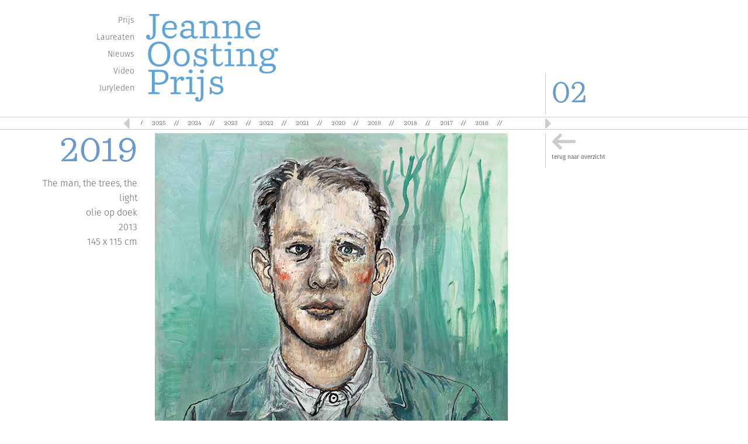

--- FILE ---
content_type: text/css
request_url: https://jeanneoostingstichting.nl/wp-content/themes/jeanne/assets/css/details.css?ver=6.7.4
body_size: 841
content:
.details-page-banner{


    width: 100%;
    height: 77vh;
    max-height: 420px;
    margin-bottom: 20px;
    background-repeat: no-repeat !important;
    background-size: cover !important;
    background-position:center center !important;

}
.details-wrapper{
    margin: 0 25% 0 25%;
}
.banner-flag{
    width: 100%;
    background-color: white;
    padding-left:  30px;
    padding-right:  30px;
    padding-bottom:  30px;
    padding-top:  1px;

}
.flag-img{
    width: 100%;
}
.flag-row {
    position: relative;
    margin-top: -80px;

}
h2.heading_masonry{
    color: #6699cc; 
    font-size: 14px;
    font-weight: bold;
    margin: 12px 0 0;
    margin-bottom: 10px !important;

}
.details-thumnail {
    width: 100%;
    margin: 0 auto;
}

.content-wraper{
    width: 60%;
    margin: 0 10% 0 20%;
}
.details-thumnail-content-bold {
    font-weight: bold;
}
.details-thumnail-title {
    margin-top: 20px;
}
.details-thumnail-catagories {
    font-size: 12px;
}


--- FILE ---
content_type: text/css
request_url: https://jeanneoostingstichting.nl/wp-content/themes/jeanne/assets/css/custom.css?ver=6.7.4
body_size: 28165
content:
@font-face {
    font-family: Rene-Sagona;
    src: url(fonts/Rene-Sagona.otf);


}
@font-face {
    font-family: Deccan;
    src: url(fonts/Deccan-W03.ttf);
}

@font-face {
    font-family: Ulises-Book;
    src: url(fonts/Ulises-Book.ttf);
}
@font-face {
font-family: 'Fira Sans';
src: url('fonts/FiraSans-Regular.otf') format('opentype');
font-weight: normal;
font-style: normal;
}
@font-face {
font-family: 'Fira Sans';
src: url('fonts/FiraSans-Thin.otf') format('opentype');
font-weight: 200;
font-style: normal;
}
@font-face {
font-family: 'Fira Sans';
src: url('fonts/FiraSans-Light.otf') format('opentype');
font-weight: 300;
font-style: normal;
}
@font-face {
font-family: 'Fira Sans';
src: url('fonts/FiraSans-Bold.otf') format('opentype');
font-weight: bold;
font-style: normal;
}
body {
    /*font-size: 62.5%;*/
    overflow-x: hidden;
    font-size: 10px;
   font-family: 'Fira Sans', sans-serif;
}
body.page-template-sitemap #system-message-container {
	font-size: 16px;
    font-weight: 300;
    line-height:25x;
}
body.page .itemFullText {
    font-size: 16px;
    line-height: 25px;
    font-weight: 300;
}
button.subscribe_button:hover{
    background: white;
}
.page-details-heading h1 {
    color: #6699cc;
        font-size: 36px;
    font-weight: 300;
     font-family: 'Fira Sans', sans-serif;
    margin-bottom: 10px !important;
}
.manory-banner-heading h1 {
    color : #6699cc;
    font-size: 20px;
    font-weight : bold;
     font-family: 'Fira Sans', sans-serif;
    margin-bottom: 10px !important;
}

.page-details-heading h2 {
    color: #6699cc;
    font-size: 36px;
    font-weight:300;
  font-family: 'Fira Sans', sans-serif;
}
.home-gallery,.gallery-section{
    padding-left: 0px;
    padding-right: 0px;
}
.owl-carousel.owl-loaded {
    font-family:  Rene-Sagona !important;
}
.f-address p{
    line-height: 20px;
    text-transform: capitalize;
}
h2.gallery_head{
    margin-top: 0px;
}
.video-cate h2{
    text-align: left !important;
}
.masonry a:hover{
    color:#666 !important;
    text-decoration: none;
}
.masonry a:active{
    color:#666 !important;
    text-decoration: none;
}
.masonry a :focus{
    text-decoration: none;
    color: #666;
}

.video-iframe{
    margin-bottom: 20px;
    padding-left: 0px;
    padding-right: 0px;
}
.video-iframe iframe{

    margin-bottom: 0px;

}
.videos_content{
    font-size: 14px;
    line-height: 20px;
    font-weight:300;
    color:#777575;

}
.wpcf7-response-output.wpcf7-display-none.wpcf7-validation-errors{
background: #6699cc; 
clear: both; 
border:none;
top: 15px;
position: absolute;
font-size: 16px;
margin-left: 16px; 
margin-right: 0; 
width: 85%; 
font-weight: 300;
z-index: 9999999999;
padding: 18px;
text-align: center;
}
.wpcf7-response-output.wpcf7-display-none.wpcf7-mail-sent-ok{
background: #6699cc; 
clear: both; 
border:none;
top: 15px;
position: absolute;
font-size: 16px;
margin-left: 16px; 
margin-right: 0; 
width: 85%; 
font-weight: 300;
z-index: 9999999999;
padding: 18px;
text-align: center;
}
.masonry-content-details h1,.masonry-content-details h2, .masonry-content-details h3 {
    font-size: 14px;
    font-weight: bold;
    margin: 12px 0 0;
    margin-bottom: 10px;
    color:#777575;;
}
.videos-title-content p{
    font-size: 16px;
    line-height: 25px;
    font-weight:300;
    color: #777575;
}
h1.heading_masonry{
    color: #6699cc;
    font-size: 24px;
    font-family: 'Fira Sans', sans-serif;
}
h2.gallery_head{
    font-family: 'Fira Sans', sans-serif;
    font-size: 20px;
    color: #6699cc;
        padding-top: 15px;
    line-height: 25px;  
    font-weight:300;
}
.masonry-short-content p {
    font-size: 16px;
    line-height: 25px;
     font-weight: 300;
    color:gray;
}
.gallery-text p  {
    font-size: 16px;
    line-height: 25px;
    font-weight: 300;
    color:#777575;
}
.masonry-content-details {
    font-size: 16px;
    line-height: 25px;
    font-weight: 300;
    color: gray;
}
.gallery{
    width: 100%;
    height: auto;
    position: relative;
}
.gallery-thumnail{
    width: 100%;
    height: auto;
}
.thumbnail-image:hover{
    filter: none;
    -webkit-filter: grayscale(0);
}
.thumbnail-image{
    background-repeat: no-repeat;
    background-size: cover;
    background-position:center center;
    width:100%;
    height:77vh;
    margin-top: -1px;
    margin-bottom: 20px;
    -webkit-filter: grayscale(100%);
    filter: grayscale(100%);
}
.gallery-inner{
    width: 300px;
    height: 165px;
    color: white;

    background-color: #7CA7D2;
    text-align: center;
    position: absolute;
    left: 40%;
    top: 50%;
}
.gallery-inner p span {
	font-size: 18px !important;
    font-weight: 200;
}
.innr-title {
    padding-top: 25px;
    padding-bottom: 10px;
}
.innr-title h1{
    font-family: 'Fira Sans', sans-serif;
    font-size: 32px;
    line-height: 15px;
    font-weight: 200;
}
.inner-content {
    padding-bottom: 11px;
}
.inner-content p{
    font-family: 'Fira Sans', sans-serif;
    line-height: 25px;
    font-size: 20px;
}

.subscriber_head h5 {

    text-transform: initial;
    font-family:'Fira Sans', sans-serif;
    font-size: 18px;
    font-weight:500;
    letter-spacing: 1px;
}
.home-image-container .vc_column-inner {
    padding: 0px !important;
}
#header li a:active,
#header li a:focus{
    text-decoration: none;
} 
.fixed-top {
    position: fixed;
    top: 0;
    left: 0;
    right: 0;
    bottom: auto;
    z-index: 100;
    background: white;
}
ul.menu {
    list-style-type: none;
    font-size: 14px;
    font-weight:300;
    line-height: 29px;
    color: #666666;
    margin: 20px 0 0 0;
    padding: 0;
    text-align: right;
    /*text-transform: lowercase;*/
}
a {
    color: #666666;
    text-decoration: none;
}
a:hover,
li.active a {
    color: #6699cc;
    text-decoration: none;
}
.nummer {
    min-height: 200px;
}
.customheadernummer {
    position: absolute;
    left: 0;
    bottom: 4px;
    border-left: 1px solid #CCCCCC;
    font-size: 50px;
    padding-left: 10px;
    color: #6699cc;
      font-family: 'Fira Sans', sans-serif;
}
.customheadernummer p {
    margin: 0;
    font-family: Rene-Sagona;
}
cufon {

    display: inline-block !important;
    position: relative !important;
    vertical-align: middle !important;
    font-size: 1px !important;
    line-height: 1px !important;
}
cufon {
    text-indent: 0 !important;
}

.site-header {
    background: none;
}

.entry-header {

    display: none;
}
#hbar {
    border: 1px #ccc solid;
    border-left: none;
    border-right: none;
    height: 22px;
}
.entry-content {
    float: left !important;
    color: #666666;
   font-family: 'Fira Sans', sans-serif;
    font-size: 11px;
    line-height: 18px;
}
.content_element {
    color: #666666;
    font-family: 'Fira Sans', sans-serif;
    font-size: 11px;
    line-height: 18px;
}
tr {
    border-bottom: none;
}

.entry-content td a {
    text-decoration: none;
    -webkit-box-shadow: none;
}

.entry-content a:hover {
    color: #6699cc;
    box-shadow: none;
}
.neiwes_heading h1{
    color: #6699cc;
        font-size: 36px;
    font-weight: 300;
   font-family: 'Fira Sans', sans-serif;
}
.video-details-heading h1{

    color: #6699cc;
        font-size: 36px;
    font-weight: 300;
    font-family: 'Fira Sans', sans-serif;
}
h2.itemTitle,
.componentheading h1 {
    font-size: 12px;
    /*    margin: 12px 0 0;*/
    color: #6699cc;
    font-weight:bold;
}

/*.vc_column-inner{
    padding-right :0px !important;
}*/
.kunstenaars  h2 {
    color: #6699cc;
    font-family: 'Fira Sans', sans-serif !important;
}
.catItemTitle {
    margin-bottom: 10px !important;
}

.itemFullText {
    color: #666666;
   font-family: 'Fira Sans', sans-serif;
    font-size: 11px;
    line-height: 18px;
}

.links_jeanne {
    padding-left: 15px;
}

.content_expoities {
    color: #666666;
   font-family: 'Fira Sans', sans-serif;
    font-size: 16px;
        font-weight: 300;
    line-height: 25px;
    border: none;
}

.content_expoities table,
.content_expoities table tbody tr td {
    border: none;
}

table tbody tr td h3 {
    font-size: 12px;
    font-weight: 600;
    margin: 12px 0 0;
    color: #6699cc;
}


.content_Oosting p {
    color: #666666;
    font-size:18px;
    line-height:29px;
    font-weight:300;
    font-family: 'Fira Sans', sans-serif;

}

.content_Oosting h3 {
    color: #999999;
    font-size: 13px;
    font-weight: 600;
    margin: 0;
    line-height: 20px;
}

.content_Oosting h5 {
    display: block;
    color: #999999;
    font-size: 10px;
    margin-block-start: 1.67em;
    margin-block-end: 1.67em;
    margin-inline-start: 0px;
    margin-inline-end: 0px;
    font-weight: bold;
}

.content_Oosting h6 {
    color: #999999;
    font-size: 8px;
    font-weight: bold;

}

.content_image_right {
    margin-bottom: 0px;
}


/* === Post |custome-carousel ===*/
.custome-carousel .carousel-inner,
.custome-carousel .item {
    width: 80%;
    max-width: 100%;
    margin: 0 auto;
}

.custome-carousel .item>[class*="col-"] {
    padding: 0;
    text-align: center;
}

.carousel-icon {
    color: #555;
    font-size: medium;
    font-weight: bolder;
}

.carousel-control {
    top: -4px;
    background-image: none !important;
}

.data-year {
    position: relative;
    right: -24px;
}

#hbar .carousel-wrap {
    padding: 3px 10px;
    width: 70%;
    max-width: 100%;
    margin: 0 auto;
    position: relative;
}

#hbar .owl-carousel .owl-stage-outer{
    width: 79%;
    max-width:100%;
    margin:0;
}

/* fix blank or flashing items on carousel */
.owl-carousel .item {
    position: relative;
    z-index: 100;
    -webkit-backface-visibility: hidden;
}

/* end fix */
#hbar .owl-nav>div {
    margin-top: -15px;
    position: absolute;
    top: 50%;
    color: #cdcbcd;
}

#hbar .owl-nav i {
    font-size: 30px;
}

#hbar .owl-nav .owl-prev {
    left: -30px;
}

#hbar .owl-nav .owl-next {
    /*right: -30px;*/
    right: 12%;
}

.item a:active,
.item a:focus {
    text-decoration: none;
}

.owl-item {
    /*width: 60px;*/
}
.kunstenaars h2 {
    margin: 0;
    color: #6699cc;
    text-align: right;
   font-family: 'Fira Sans', sans-serif !important;
}

.col-xs-2 .kunstenaars h2,
.col-xs-2 .kunstenaars h3 {
    text-align: right;
    margin: 6px 0 12px 0;
   font-family: 'Fira Sans', sans-serif !important;
}

a.modItemImage,
span.modItemNoImage {
    width: 49%;
    display: block;
    margin: 0 1% 0 0;
    padding: 0;
    float: left;
    min-height: 150px;
    position: relative;
}

a.modItemImage .readmore {
    position: absolute;
    left: 192px;
    bottom: 0;
    background: url(../images/readmore.png) no-repeat;
    height: 79px;
    width: 97px;
}

a.modItemImage img {
    margin: 0 10px 0 0;
    float: left;
    max-height: 150px;
    width:auto;
}
.page-template-timeline #page {
    top: 15px;
}
a.modItemImage:hover {
    color: #666666;
}

.extraFieldsValue {
    text-align: right;
}

h2.itemTitle {
    font-size: 14px;
    font-weight:bold;
    margin: 12px 0 0;
    margin-bottom: 10px !important;
}
.itemFullText h2{
    font-size: 22px;
    font-weight:300;
    color :#6699cc;

}
h2.catItemTitle {
    font-size: 22px;
    font-weight:300;
    color :#6699cc;
}

.k2ItemsBlock .itemTitle {
    top: 0;
    margin: 0;
    padding: 0;
    left: 182px;
    color: #6699cc;
    font-size: 22px;
    position: absolute;
    font-weight: 300;
}

.k2ItemsBlock .itemTech {
    top: 18px;
    left: 182px;
    font-size:15px;
    font-weight: 300;
    line-height:29px;
    position: absolute;

}

a.modItemImage .readmore {
    position: absolute;
    left: 192px;
    bottom: 0;
    background: url(../images/readmore.png) no-repeat;
    height: 79px;
    width: 97px;
}

.right a.backto {
    position: absolute;
    left: 0;
    top: 0;
    background: url(../images/go-back.png) no-repeat 10px top;
    height: 60px;
    padding: 34px 0 0 10px;
    border-left: 1px solid #cccccc;
}

.timeline_thumbnail{
    width: 126px;
    height: 150px;
}
/* ===== footer =====*/
.nav-foot li a{
    position:relative;
}
.nav-foot li:not(:last-child) a::after{
    content: '//';
    position: absolute;
    top: 3px;
    right: -12px;
}

#footer .pull-right {
    float: right !important;
}
#footer .pull-right ul.menu{
    list-style-type: none;
    font-size: 12px;
    line-height: 20px;
    color: #666666;
    margin: 20px 0 0 0;
    padding: 0;
    text-align: right;
    text-transform: lowercase;
}
#footer .pull-right ul li {
    display: inline-block;
    margin: 0 6px 0 0;
}
#footer .pull-right ul li a{
    padding: 3px;
}
#footer .pull-right ul li a:hover{
    background: none;

}
/*.owl-carousel*/

.owl-item {
    text-align:center;
    position:relative;
    /*width: 50px !important;*/
}
.owl-item > .item::after{
    content:'//';
    position:absolute;
    top:0;
    left:-5px;
}
/*mainScreen for demo*/

/*#hero .custom-logo-link img{
    max-width:100%;
    width:calc(100% - 250px);
    max-height: initial;
}*/



/*--------------------------------------------------------------
SinglePage
--------------------------------------------------------------*/
.single_page-content .contentinternal-main img{
    display: block;
}
.single_page-content .content-aside h2{
    color: #6699cc;
    margin: 0;
    text-align: right;
}
.single_page-content .content-aside p:nth-child(2){
    margin-top: 10px;
}
.single_page-content .content-aside p{
    text-align: right;
}
.contentinternal-main h2{
    color: #6699cc;
    font-family: 'Fira Sans', sans-serif;
    font-size: 20px;
    font-weight:bold;
    letter-spacing: 0px;
}
.contentinternal-main p{
    color: #666666;
    font-size: 16px;
    line-height: 25px;
    font-weight:300;
    font-family: 'Fira Sans', sans-serif;
}


/*=== Portrait && Landscape === */

/* === Front Scale -g === */

#hero{
    margin-top: -18px;
}
.menu-main_menu-container{
    padding-right: 5px;
}
.mt-quator{
    margin-top: 25px;
}
.pl-0{
    padding-left: 0px !important;
}

/*--------------------------------------------------------------
00.0 Media Querie's | by mdsr
--------------------------------------------------------------*/
/* === extra small screen's === */

/*@media only screen and (max-width: 420px){
    body{
        padding-top: 120px !important;
    }
     .k2ItemsBlock .itemTitle {
       line-height: 25px !important;
        left:150px !important;
    }
    .k2ItemsBlock .itemTech {
   top: 70px !important;
    left: 150px !important;
    }
    
}*/






/* Portrait and Landscape */
@media only screen 
and (min-device-width: 1024px) 
and (max-device-width: 1200px) 
and (-webkit-min-device-pixel-ratio: 1) {
    body {
        padding-top: 270px !important;
    }


    /*more*/
    a.modItemImage .readmore {
        zoom: 0.5;
        -ms-zoom: 0.5;
        -webkit-zoom: 0.5;
        -moz-transform:  scale(0.5,0.5);
        -moz-transform-origin: left center;
        left: 400px !important;
    }

    /*sizez*/
    .kunstenaars h2,
    .single_page-content .content-aside h2{
        font-size: 38px;
        font-family: 'Fira Sans', sans-serif !important;

    }

}
@media only screen and (max-width: 1024px) {

    .nav_menu , .nummer{
        display: none;
    }
    .custom-logo-link {
        padding: 0px;
    }
    .pl-0{
        padding-left: 15px !important;
    }
    .kunstenaars h2,
    .single_page-content .content-aside h2{
        font-size: 34px;
        font-family: 'Fira Sans', sans-serif !important;

    }
}


@media only screen 
and (min-device-width: 768px) 
and (max-device-width: 1024px) 
and (-webkit-min-device-pixel-ratio: 1) {
    /* === fullHeight === */
    .wrapper{
        min-height: calc(85vh - 50px);
    }

    body{padding-top: 150px !important;}
    #logo{ margin-top: 5px; }
    .custom-logo-link img{
        max-width: 200px;
    }
    .nummer{
        min-height: 100px;
    }
    .pl-md-0{
        padding-left: 0px;
    }
    /*responsiveness Via Zoom | content&footer*/
    .nav-foot,
    .zoom-xs-5{
        zoom: 0.90;
        -ms-zoom: 0.90;
        -webkit-zoom: 0.90;
        -moz-transform: scale(0.90);
        -moz-transform:  scale(0.90,0.90);
        -moz-transform-origin: center center;
    }
}
@media only screen and (max-width:740px){
    body{
        padding-top: 190px !important;
    }
    .vc_empty_space{
        height: auto !important;
    }
    /*FrontPage Navigation*/
    .text-sm-center{
        text-align: center;
    }

}

@media all and (max-width: 768px) and (min-width: 640px) {
    body{
        padding-top: 210px;
    }
    .innr-title h1 {
font-weight:300;
        font-size:17px;
    }
    .inner-content p {
        line-height: 15px;
        font-weight:300;
        font-size: 13px;
    }
    .thumbnail-image{
        height: 30vh !important;
    }
    .gallery-inner{
        width: 175px;
        height: 100px;
    }
    .innr-title{
        padding: 0px;
    }
    .innr-title h3{
        font-size: 14px;
    }
    #menu-main_menu
    {
        zoom: 0.5;
        -ms-zoom: 0.5;
        -webkit-zoom: 0.5;
        -moz-transform:  scale(0.5,0.5);
        -moz-transform-origin: left center; 
    }
    /*more*/
    a.modItemImage .readmore {
        position: absolute;
        left: 255px !important;
        bottom: 0;
        background: url(../images/readmore.png) no-repeat;
        height: 79px;
        width: 97px;
        zoom: 75%;
    }
    .content_expoities {
        font-size: 11px;
    }
    .content_expoities table {
        font-size: 13px;
        line-height: 26px;
    }

}
@media only screen and (min-width: 320px)and (max-width: 640px) {
    
    .gallery-inner p span {
	font-size: 10px !important;
    font-weight:300;
   
}
    .thumbnail-image{
        height: 30vh;
    }
    .innr-title{
        padding-bottom: 0px;
        padding-top: 0px;
        font-weight:300;
    }
    .innr-title h1{
        font-size: 14px;
        font-weight:300;
    }
    .video-iframe iframe{
        height: 200px;
        margin-bottom: 0px;

    }
    .gallery-inner {
        width: 150px;
        height: 80px;
        left: 30%;
        top: 42%;
    }

    .innr-title h3{
        font-family: 'Fira Sans', sans-serif;
        margin-top: 5px;
        margin-bottom: 5px;
        font-size: 12px;
    }
    .inner-content p{
       font-family: 'Fira Sans', sans-serif;
        margin: 0 0 0px;
        font-weight:300;
        line-height: 10px;
        font-size :10px;
    }
}
@media only screen and (min-width: 320px)and (max-width: 640px) and (orientation :landscape){
    .thumbnail-image{
        height: 60vh;
    }

    .gallery-inner {
        width: 200px;
        height: 85px;
        left: 30%;
        top: 45%;
    }

    .innr-title h3{
       font-family: 'Fira Sans', sans-serif;
        font-size: 14px;
    }
    .inner-content p{
       font-family: 'Fira Sans', sans-serif;
        margin: 0px 0px 5px;
    }
}
@media only screen and (max-width: 600px){
    body{
        padding-top: 130px !important;
    }
    .kunstenaars h2 {
        font-size: 26px !important;
       font-family: Rene-Sagona !important;
    }
    .single_page-content .content-aside h2 {
        font-size: 26px !important;
        font-family: Rene-Sagona !important;
    }


}
/*@media screen and  ( min-device-width:320px) and (max-device-width:640px) and (orientation : portrait){
     .thumbnail-image{
        height: 25vh !important;
    }
}
@media screen and  ( min-device-width:320px) and (max-device-width:640px) and (orientation : landscape){
     .thumbnail-image{
        height: 50vh !important;
    }
}*/

@media screen and (max-width:40em){

    .zoom-xs-50{
        zoom: 0.6;
        -ms-zoom: 0.5;
        -webkit-zoom: 0.5;
        -moz-transform:  scale(0.5,0.5);
        -moz-transform-origin: left center; 
    }
    .k2ItemsBlock .itemTitle {
        font-size: 15px;
    }
    .k2ItemsBlock .itemTech {
        top: 45px !important;
        font-size: 12px;
    }
    a.modItemImage .readmore {
        left: 180px;
    }
    .content_expoities table {
        font-size: 11px;
        line-height: 26px;
    }
}
/* === small screen === */
@media only screen and (max-device-width: 40em){

    /*singlePage*/
    .zoom-xs-50{
        zoom: 0.5;
        -ms-zoom: 0.5;
        -webkit-zoom: 0.5;
        -moz-transform:  scale(0.5,0.5);
        -moz-transform-origin: left center; 
    }
    .k2ItemsBlock .itemTitle
    {
        font-size: 20px !important;
    }
    .k2ItemsBlock .itemTech{
        font-size: 18px !important;
    }
    .k2ItemsBlock .itemTech{
        top: 60px !important;
    }
    a.modItemImage .readmore {
        position: absolute;
        left: 255px !important;
        bottom: 0;
        background: url(../images/readmore.png) no-repeat;
        height: 79px;
        width: 97px;
        zoom: 75%;
    }
    /* padding override | Bootstrap*/
    .px-0{
        padding: 0 !important;
    }
    /* === fullHeight === */
    .wrapper{
        min-height: calc(78vh - 10px);
    }
    /* frontPage */
    .hv-sm-center {
        height:100vh;
        display: flex;
        display: -webkit-box;       
        display: -moz-box;          
        display: -ms-flexbox;     
        display: -webkit-flex; 
        align-items:center;
        -webkit-align-items: center;
        -webkit-box-align: center;
        -moz-box-align: center;
        -ms-flex-align: center;
        justify-content:center;
        -webkit-justify-content:center
    }
    /*sizez*/

    .kunstenaars h2
    {
        font-size: 36px;
         font-family: Rene-Sagona !important;
    }
    /* === singlePage | content&footer === */
    #logo{ margin-top: 5px; }
    .nav-foot,
    .zoom-xs-5{
        zoom: 0.75;
        -ms-zoom: 0.75;
        -webkit-zoom: 0.75;
        -moz-transform: scale(0.75);
        -moz-transform:  scale(0.75,0.75);
        -moz-transform-origin: center center;
    }
    .customheadernummer{
        top: 45px;
        bottom: initial;
        font-family: fira sans;
    }
    .customheadernummer p{
        text-align: left;
        font-family: fira sans;
    }
}

/* == Update -Page-2 [Last of Mar..] == */


@media only screen and (max-width: 640px){
 .subscriber_head h5{
 text-align : left ;
 }
    #titmeline-posts .modItemImage:first-child   {
        margin-bottom: 40px;
    }
    .responsive-table{
        zoom: 0.65;
    }
    .content_expoities table, .content_expoities table tbody tr td {
        padding-right: 7px;
    }
    #titmeline-posts .modItemImage{
        margin: 0;
        float: none;
        width: 100%;
    }
    #titmeline-posts .modItemImage img{
        width: 100%;
        margin: 0 auto;
        float: none;
        max-height: initial;

        height: 100%;
        object-fit: cover;
        object-position: center;

    }
    #titmeline-posts .timeline_thumbnail{
        width: 100%;
        height: 220px;
    }
    #titmeline-posts .itemTitle{
        position: relative; 
        left: 0 !important;
    }
    #titmeline-posts .itemTech{
        position: initial;
    }
    #titmeline-posts .modItemImage .readmore{
        zoom: 0.55;
        -ms-zoom: 0.55;
        -webkit-zoom: 0.55;
        -moz-transform:  scale(0.55,0.55);
        -moz-transform-origin: left center;

        right: 0;
        left: auto !important;

    }
    #titmeline-posts .timeline-title h2{
        text-align: center;
        padding-bottom: 1.5rem;

    }

    /* === Signle - Timeline === */
    /*    #signle-timeline{
            margin-top: 25px;  //demo
        }*/
    #signle-timeline{
        display: flex;
        display: -webkit-box;       
        display: -moz-box;          
        display: -ms-flexbox;     
        display: -webkit-flex;

        flex-flow: wrap;
    }
    #signle-timeline .content-aside h2,
    #signle-timeline .content-aside p{
        text-align: left;
    }
    #signle-timeline .content-aside p{
        font-size: 11px;
        margin-top:5px;
        line-height: 16px;
    }

    /*== order's' == */
    /*    .order-sm-0{
            order: 0;
        }
        .order-sm-1{
            order: 1;
        }
        .order-sm-2{
            order: 2;
        }*/

    #signle-timeline .backto{
        /*display: none;*/
        border: none;
        /*        margin: 0 auto;
                position: initial;
                text-align: right;*/
        float: right;
        position: initial;

    }

    /* === Slider Range === */
    #hbar .carousel-wrap{
        width: 80%;
    }
    #hbar .owl-carousel .owl-stage-outer{
        width: 100%;
    }
    #hbar .owl-nav .owl-prev{
        left: -30px;
    }
    #hbar .owl-nav .owl-next{
        right: -30px;
    }

    #table-responsive tbody tr td {
        white-space: nowrap;
    }

    #table-responsive a[href="http://www.mariettelindersmasterclasses.nl/"],
    #table-responsive a[href="http://www.helenfrik.viewbook.com/"]{
        display: block;
    }
}


@media only screen and (max-width:520px){
    .single_page-content .content-aside h2 {
        /*        font-size: 13px !important;*/
        font-weight: bold;
    }
}
@media only screen and(max-width:475px){
    body{
        padding-top: 150px;
    }
    .kunstenaars h2 , .single_page-content .content-aside h2 {
        font-size: 24px !important;
    }
    .zoom-xs-50{
        zoom: 0.6;
        -ms-zoom: 0.6;
        -webkit-zoom: 0.6;
        -moz-transform:  scale(0.6,0.6);
        -moz-transform-origin: left center; 
    }
    .k2ItemsBlock .itemTitle {
        line-height: 25px !important;
        left: 145px !important;
        font-size: 15px;
    }
    .k2ItemsBlock .itemTech {
        top: 85px !important;
        left: 145px !important;
        font-size: 15px;
    }

}
@media only screen and(max-width:420px){

    .k2ItemsBlock .itemTitle {
        font-size: 15px !important;
    }
    .single_page-content .content-aside h2 {
        font-size: 15px !important;
        font-weight: bold;
    }
    .kunstenaars h2,
    .single_page-content .content-aside h2{
        font-size: 40px;
          font-family: 'Fira Sans', sans-serif !important;
    }
    body{
        padding-top: 170px !important;
    }

}

@media only screen and (max-device-width: 375px){

    .menu-main_menu-container{
        zoom: 0.68;
        -ms-zoom: 0.68;
        -webkit-zoom: 0.68;
        -moz-transform: scale(0.68);
    }
    .customheadernummer{
        top: 25px !important; 
        font-family: sans-serif;
    }
    .k2ItemsBlock .itemTitle {
        line-height: 25px !important;
        left: 130px !important;
    }
    .k2ItemsBlock .itemTech {
        top: 75px !important;
        left: 130px !important;
    }
    .kunstenaars h2{
        font-size: 28px !important;
    }
    .page-template-video .kunstenaars h2{
        font-size: 32px !important;
    }

}
@media only screen and (max-width: 992px){
    .k2ItemsBlock .itemTitle {
        line-height: 22px;
        left:180px;
    }
    .k2ItemsBlock .itemTech {
        top: 45px !important;
        left: 180px;
    }
    /*FrontPage Nav*/
    .d-xs-none{
        display: none;
    }


}
@media only screen and (min-width: 992px) and (max-width : 1024px) and (orientation :landscape){
    .gallery-section{
        margin-left: 0px;
        width:100%;
    }
    .inner-content p {
        line-height: 25px;
        font-size: 20px;
    }
    .gallery-inner {
        left :35%;
    }

}
@media only screen and (min-width: 1200px){
    .kunstenaars h2,
    .single_page-content .content-aside h2{
        font-size: 58px;
       font-family: Rene-Sagona !important;
    }
}
@media only screen and (min-device-width: 640px){

    .pl-sm-0{
        padding-left:0 !important;
    }
}
@media only screen and (min-width: 1025px){
    .videos-title-content {
        border-right: 1px solid #ccc;
       
    }
}
@media only screen and (min-width: 992px){
    body{
        padding-top: 228px;
    }
    .video-head{
        padding-left: 0px;
        padding-right: 0px;
    }
    .pages_details_content{
        padding-left: 0px ;
        padding-right: 0px;
    }
     .pages_details_content .vc_column-inner{
        padding-left: 0px !important;
        padding-right: 0px !important;
    }
}

@media screen and (min-width: 40em) {

    .content_Oosting p {
       font-size:16px;
    line-height:25px;
    font-weight:300;
    }
    a.modItemImage .readmore {
        left: 175px;
    }
}

--- FILE ---
content_type: text/javascript
request_url: https://jeanneoostingstichting.nl/wp-content/themes/jeanne/assets/js/custom.js?ver=6.7.4
body_size: 801
content:
jQuery(document).ready(function ($) {
    $('.owl-carousel').owlCarousel({

        navigation: true,
        lazyLoad: true,
        loop: true,
        pagination: false,
        scrollPerPage: true,
        slideBy: 6,
        items: 13,
        margin: 0,
        nav: true,
        navText: [
            "<i class='fa fa-caret-left'></i>",
            "<i class='fa fa-caret-right'></i>"
        ],
        autoplay: false,
        autoplayHoverPause: false,
        responsiveClass: true,
        responsive: {
            0: {
                items: 4
            },
            320: {
                items: 4,

            },
            375: {
                items: 4,
            },
            410: {
                items: 5,

            },
            768: {
                items: 8,
            },
            1024: {
                items: 10,
            },
            1200: {
                items: 13,
            }
        }
    });
});
